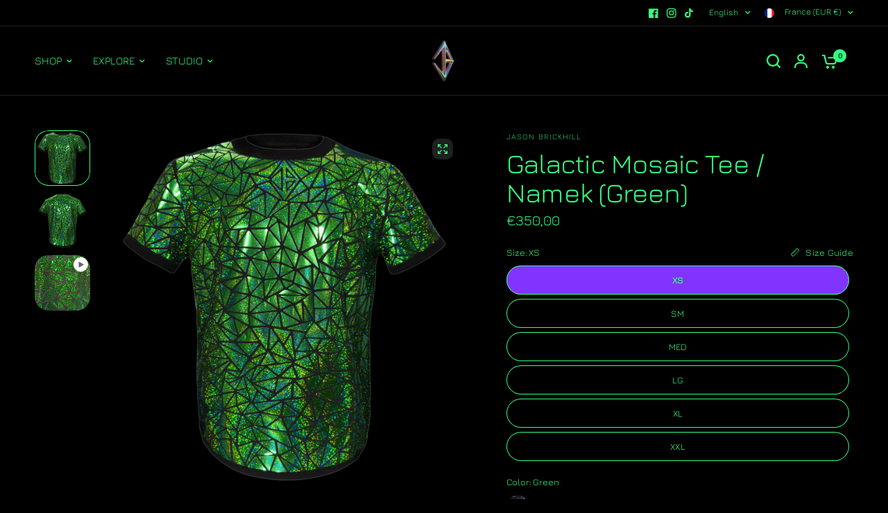

--- FILE ---
content_type: text/javascript; charset=utf-8
request_url: https://jasonbrickhill.com/en-fr/cart.js
body_size: -433
content:
{"token":"hWN7dc7oXk7SGe42rRoRamVl?key=a0b5a198b993c4aabcc9817bfb1108b0","note":"","attributes":{"Zapiet-Product-Options":"1"},"original_total_price":0,"total_price":0,"total_discount":0,"total_weight":0.0,"item_count":0,"items":[],"requires_shipping":false,"currency":"EUR","items_subtotal_price":0,"cart_level_discount_applications":[],"discount_codes":[]}

--- FILE ---
content_type: text/javascript
request_url: https://jasonbrickhill.com/cdn/shop/t/104/assets/modal-dialog.js?v=4767662253085216211767020391
body_size: 62
content:
if(!customElements.get("modal-dialog")){class ModalDialog extends HTMLElement{constructor(){super(),this.age_verification=this.classList.contains("age-verification-modal"),this.id=this.getAttribute("id"),this.delay=parseInt(this.dataset.delay,10)*1e3,this.popup=this.dataset.popup,this.section_id=this.dataset.sectionId,this.disabled=this.getAttribute("disabled")!=null,this.button=this.querySelector('[id^="ModalClose-"]'),this.button.addEventListener("click",this.hide.bind(this)),this.disabled||(this.addEventListener("keyup",event=>{event.code.toUpperCase()==="ESCAPE"&&this.hide()}),this.addEventListener("click",event=>{event.target.nodeName==="MODAL-DIALOG"&&this.hide()})),this.delay&&this.delay>0&&(this.getCookie()||setTimeout(()=>{this.show(),this.button.addEventListener("click",this.setCookie.bind(this))},this.delay)),this.age_verification&&(this.getCookie()||this.show(),this.button.addEventListener("click",this.setCookie.bind(this))),Shopify.designMode&&(this.moved=!0,document.addEventListener("shopify:section:select",event=>{event.detail.sectionId===this.section_id&&this.show()}),document.addEventListener("shopify:section:deselect",event=>{event.detail.sectionId===this.section_id&&this.hide()}))}connectedCallback(){this.moved||(this.moved=!0,document.body.appendChild(this))}show(opener){this.openedBy=opener,document.body.classList.add("overflow-hidden"),this.setAttribute("open",""),setTimeout(()=>{this.querySelector('[role="dialog"]').focus()},100)}hide(){document.body.classList.remove("overflow-hidden"),this.removeAttribute("open"),this.querySelectorAll(".js-youtube").forEach(video=>{video.contentWindow.postMessage('{"event":"command","func":"pauseVideo","args":""}',"*")}),this.querySelectorAll(".js-vimeo").forEach(video=>{video.contentWindow.postMessage('{"method":"pause"}',"*")}),this.querySelectorAll("video").forEach(video=>video.pause()),this.popup}getCookie(){return window.localStorage.getItem(this.id)}setCookie(){window.localStorage.setItem(this.id,JSON.stringify(new Date))}}customElements.define("modal-dialog",ModalDialog)}if(!customElements.get("modal-opener")){class ModalOpener extends HTMLElement{constructor(){super();const button=this.querySelector("button");button&&button.addEventListener("click",()=>{const modal=document.querySelector(this.getAttribute("data-modal"));modal&&modal.show(button)})}}customElements.define("modal-opener",ModalOpener)}
//# sourceMappingURL=/cdn/shop/t/104/assets/modal-dialog.js.map?v=4767662253085216211767020391


--- FILE ---
content_type: text/javascript; charset=utf-8
request_url: https://jasonbrickhill.com/en-fr/cart/update.js
body_size: 735
content:
{"token":"hWN7dc7oXk7SGe42rRoRamVl?key=a0b5a198b993c4aabcc9817bfb1108b0","note":null,"attributes":{"Zapiet-Product-Options":"1"},"original_total_price":0,"total_price":0,"total_discount":0,"total_weight":0.0,"item_count":0,"items":[],"requires_shipping":false,"currency":"EUR","items_subtotal_price":0,"cart_level_discount_applications":[],"discount_codes":[],"items_changelog":{"added":[]}}